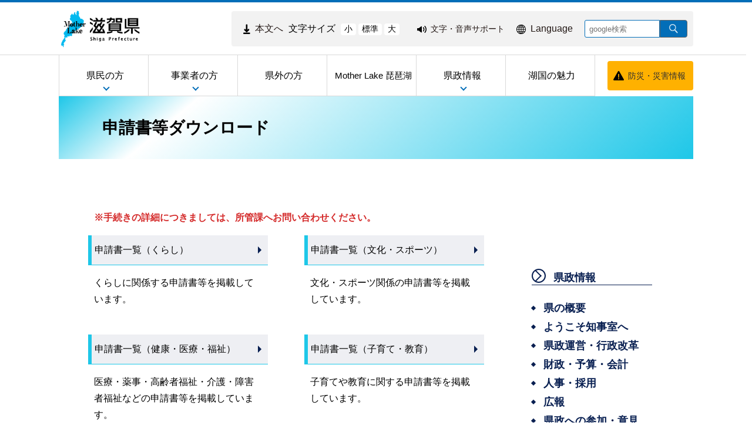

--- FILE ---
content_type: text/html
request_url: https://www-pref-shiga-lg-jp.cache.yimg.jp/kensei/download/index.html
body_size: 6545
content:
<!DOCTYPE html>
<html lang="ja">
  <head>
          <meta charset="utf-8"/>          <meta name="viewport" content="width=device-width, initial-scale=1.0">
          <meta property="og:title" content="申請書等ダウンロード｜滋賀県ホームページ">
              <meta property="og:type" content="フレーム">
            <meta property="og:site_name" content="滋賀県ホームページ">
            
    <title>申請書等ダウンロード｜滋賀県ホームページ</title>
    <link href="/favicon.ico" type="image/x-icon" rel="icon">
    <link href="/favicon.ico" type="image/x-icon" rel="shortcut icon">
                    <script src="/js/jquery/jquery.min.js"></script>
            <link rel="stylesheet" href="/css/public.css">
      <link rel="stylesheet" href="/css/public_pref_shiga.css">
      <script src="/js/public.js"></script>
                <link rel="stylesheet" href="/file/css/4042232.css">
                  <script src="/file/js/5109719.js"></script>
                    <link rel="stylesheet" href="/file/css/5583327.css">
                  <script src="/file/js/4032770.js"></script>
                    <link rel="stylesheet" href="/file/css/5101191.css">
                  <link rel="stylesheet" href="/file/css/5135094.css">
                  <link rel="stylesheet" href="/file/css/4040475.css">
                  <link rel="stylesheet" href="/file/css/5101223.css">
                  <link rel="stylesheet" href="/file/css/5101224.css">
                  <link rel="stylesheet" href="/file/css/4035991.css">
                  <link rel="stylesheet" href="/file/css/4040842.css">
                  <link rel="stylesheet" href="/file/css/4040970.css">
                  <link rel="stylesheet" href="/file/css/5128996.css">
                  <script src="/file/js/2070110.js"></script>
                    <link rel="stylesheet" href="/file/css/2072959.css">
                  <link rel="stylesheet" href="/file/css/4035090.css">
                  <link rel="stylesheet" href="/file/css/4035091.css">
                  <link rel="stylesheet" href="/file/css/4035703.css">
                  <link rel="stylesheet" href="/file/css/4035991.css">
                  <link rel="stylesheet" href="/file/css/4040842.css">
                  <link rel="stylesheet" href="/file/css/4040970.css">
                  <script src="/file/js/5117406.js"></script>
                    <link rel="stylesheet" href="/file/css/5583286.css">
                  <link rel="stylesheet" href="/file/css/5118309.css">
                  <link rel="stylesheet" href="/file/css/5128999.css">
                  <link rel="stylesheet" href="/file/css/2071540.css">
                  <link rel="stylesheet" href="/file/css/5112038.css">
                  <link rel="stylesheet" href="/file/css/5583315.css">
                  <link rel="stylesheet" href="/file/css/4029051.css">
                  <link rel="stylesheet" href="/file/css/4034934.css">
                  <link rel="stylesheet" href="/file/css/4029051.css">
                  <link rel="stylesheet" href="/file/css/4034934.css">
                  <link rel="stylesheet" href="/file/css/5118349.css">
                  <link rel="stylesheet" href="/file/css/4034245.css">
                  <link rel="stylesheet" href="/file/css/4034247.css">
                  <link rel="stylesheet" href="/file/css/4034246.css">
                  <link rel="stylesheet" href="/file/css/4034248.css">
                  <link rel="stylesheet" href="/file/css/4034249.css">
                  <script src="/js/public/slide_block.js"></script>
                    <script src="/js/public/title_list_parts_static.js"></script>
                      <script src="/js/public/breadcrumb_parts.js"></script>
                  <script src="/js/public/banner_parts.js"></script>
                  <script src="/js/public/search.js"></script>
                  <script src="/js/public/menu_parts.js"></script>
              <link rel="stylesheet" href="/css/leaflet/leaflet.css"/>
      <link rel="stylesheet" href="/css/leaflet/leaflet.fullscreen.css"/>
      <script src="/js/leaflet/leaflet.js"></script>
      <script src="/js/leaflet/Leaflet.fullscreen.min.js"></script>
        </head>
  <body class="dev-pc">
          <noscript>
      <p>ご使用のブラウザでJavaScriptが無効なため、一部の機能をご利用できません。JavaScriptの設定方法は、お使いのブラウザのヘルプページをご覧ください。</p>
      </noscript>
        <div class="cms-public">
  <div class="page" style="">
    <div class="layout" data-type="5">
            <div class="area area1 " data-type="1" style="" lang="" >
        <div class="parts " style="" lang="" data-load="1" >
        <div class="note">
        <div class="block " style="" lang="" data-load="1" >
    <div class="html">
  <script async src="https://www.googletagmanager.com/gtag/js?id=G-QPQNN0MG15"></script>
<script>
  window.dataLayer = window.dataLayer || [];
  function gtag() {dataLayer.push(arguments);}
  gtag('js', new Date());
  gtag('config', 'G-QPQNN0MG15');
</script></div>  </div>
  </div>
  </div>
            <div class="parts " style="" lang="" data-load="1" >
        <div class="note">
  </div>
  </div>
            <div class="parts " style="" lang="" data-load="1" >
        <div class="note">
  </div>
  </div>
            <div class="parts " style="" lang="" data-load="1" >
        <div class="note">
  </div>
  </div>
            <div class="parts logo" style="font-family:0;" lang="" data-load="1" >
        <div class="note">
        <div class="block " style="font-family:0;" lang="" data-load="1" >
    <div class="image" role="list">
  <div class="block center">
          <div class="image_listitem" role="listitem">
        <figure>
                      <div>
              <a href="/" target=""><img src="/file/img/1100433.jpg" alt="滋賀県 ホーム" flag="0" class="" style=""/></a>            </div>
                  </figure>
      </div>
      </div>
</div>
  </div>
  </div>
  </div>
            <div class="parts top_header" style="" lang="" data-load="1" >
        <div class="div_tag">
        <div class="parts MojiSize" style="font-family:0;" lang="" data-load="1" >
        <div class="note">
        <div class="block " style="" lang="" data-load="1" >
    <div class="html">
  <div class="block " style="font-family:0;" data-load="1">
  <div class="sentence">
    <p style="text-align:center"><a href="#main-sentence" target="_self"><img src="/file/html/5355438.png" alt="" flag="0" class="" style=""><span>本文へ</span></a></p>
  </div>
</div>
<script src="/file/html/5355439.js"></script></div>  </div>
        <div class="block " style="" lang="" data-load="1" >
    <div class="sentence">
  <p>文字サイズ</p>
</div>  </div>
        <div class="block " style="" lang="" data-load="1" >
    <div class="html">
  <div class="fontsize">
 <button type="button" id="smaller" onclick="smaller()">小</button>
 <button type="button" id="medium" onclick="medium()">標準</button>
 <button type="button" id="larger" onclick="larger()">大</button>
</div></div>  </div>
  </div>
  </div>
          <div class="parts EasyWeb" style="font-family:0;" lang="" data-load="1" >
        <div class="note">
        <div class="block " style="" lang="" data-load="1" >
    <div class="html">
  <script id="pt_loader" src="/js/ewbc/ewbc_pref_shiga.min.js"></script>
<div class="block " style="font-family:0;" data-load="1">
  <div class="sentence">
    <p style="text-align:center"><a href="javascript:ptspkLoader('toggle')" id="pt_enable"><img src="/file/html/5233565.png" alt="" flag="0" class="" style=""><span>文字・音声サポート</span></a></p>
  </div>
</div></div>  </div>
  </div>
  </div>
          <div class="parts language_top" style="font-family:0;" lang="" data-load="1" >
        <div class="note">
        <div class="block " style="" lang="" data-load="1" >
    <div class="html">
  <div class="block " style="font-family:0;" lang="en" data-load="1">
  <div class="sentence">
    <p style="text-align:center"><a href="/foreignlanguage/index.html" target="_self"><img src="/file/html/5233566.png" alt="" flag="0" class="" style=""><span>Language</span></a></p>
  </div>
</div></div>  </div>
  </div>
  </div>
          <div class="parts pc-searcher" style="font-family:0;" lang="" data-load="1" >
        <link rel="stylesheet" href="/css/jquery/jquery.datetimepicker.css"/>
<link rel="stylesheet" href="/css/search.css"/>
<script src="/js/jquery/jquery.datetimepicker.full.min.js"></script>
<script src="/js/public/search.js"></script>
<div class="search_input">
          <div class="google_search_input_core">
                <div class="search">
                      <div class="html">
              <div class="gs_form">
                <form action="/result/index.html">
                  <input type="hidden" value="001429382534592644305:mjbwd3q1slw" name="cx">
                  <input type="hidden" value="ja" name="hl">
                  <input type="hidden" value="FORID:10" name="cof">
                  <input type="hidden" value="UTF-8" name="ie">
                  <input type="text" title="google検索" placeholder="google検索" class="text" id="search-box" name="q">
                  <input type="image" src="/img/googlesearch.png" class="gsc-search-button gsc-search-button-v2" title="検索" alt="検索" id="search-button" name="sa">
                </form>
              </div>
              <script>
                (function () {
                  var cx = '001429382534592644305:mjbwd3q1slw';
                  var gcse = document.createElement('script');
                  gcse.type = 'text/javascript';
                  gcse.async = true;
                  gcse.src = 'https://cse.google.com/cse.js?cx=' + cx;
                  var s = document.getElementsByTagName('script')[0];
                  s.parentNode.insertBefore(gcse, s);
                })();
              </script>
              <gcse:searchresults-only></gcse:searchresults-only>
            </div>
                  </div>
              </div>
    </div>
  </div>
    </div>
  </div>
            <div class="parts globalmenu  global_menu" style="font-family:0;" lang="" data-load="1" >
        
  <div class="menu menu-vertical">
    <ul><li style="" class="text_flag " ><a href="/ippan/" style=""><span class="text_item" val="23108">県民の方</span></a><ul><li style="" class="text_flag " ><a href="/ippan/kurashi/" style=""><span class="text_item" val="23162">くらし</span></a></li><li style="" class="text_flag " ><a href="/ippan/bunakasports/" style=""><span class="text_item" val="108219">文化・スポーツ</span></a></li><li style="" class="text_flag " ><a href="/ippan/kenkouiryouhukushi/" style=""><span class="text_item" val="108220">健康・医療・福祉</span></a></li><li style="" class="text_flag " ><a href="/ippan/kosodatekyouiku/" style=""><span class="text_item" val="108221">子育て・教育</span></a></li><li style="" class="text_flag " ><a href="/ippan/shigotosangyou/" style=""><span class="text_item" val="108222">しごと・産業・観光</span></a></li><li style="" class="text_flag " ><a href="/ippan/kankyoshizen/" style=""><span class="text_item" val="108224">環境・自然</span></a></li><li style="" class="text_flag " ><a href="/ippan/kendoseibi/" style=""><span class="text_item" val="108225">県土整備</span></a></li><li style="" class="text_flag " ><a href="/ippan/bousai/" style=""><span class="text_item" val="108226">防災・危機管理</span></a></li></ul></li><li style="" class="text_flag " ><a href="/zigyousya/" style=""><span class="text_item" val="108216">事業者の方</span></a><ul><li style="" class="text_flag " ><a href="/zigyousya/oshirase/" style=""><span class="text_item" val="108883">お知らせ・注意</span></a></li><li style="" class="text_flag " ><a href="/zigyousya/event/" style=""><span class="text_item" val="108884">イベント・講座・募集</span></a></li><li style="" class="text_flag " ><a href="/zigyousya/nyusatsubaikyaku/" style=""><span class="text_item" val="108395">入札・売却・指定管理</span></a></li><li style="" class="text_flag " ><a href="/zigyousya/syokijun/" style=""><span class="text_item" val="302591">諸基準</span></a></li><li style="" class="text_flag " ><a href="/zigyousya/shien/" style=""><span class="text_item" val="301755">支援・助成・補助</span></a></li><li style="" class="text_flag " ><a href="/zigyousya/koukokukifu/" style=""><span class="text_item" val="302491">広告・寄附</span></a></li><li style="" class="text_flag " ><a href="/zigyousya/ricchi/" style=""><span class="text_item" val="302498">産業立地課からのご案内</span></a></li><li style="" class="text_flag " ><a href="/zigyousya/cocoshiga/" style=""><span class="text_item" val="302492">情報発信拠点「ここ滋賀」</span></a></li></ul></li><li style="" class="text_flag " ><a href="/kengai/" style=""><span class="text_item" val="108215">県外の方</span></a></li><li style="" class="text_flag " ><a href="/motherlake/" style=""><span class="text_item" val="108217"> Mother Lake 琵琶湖</span></a></li><li style="" class="text_flag " ><a href="/kensei/" style=""><span class="text_item" val="108218">県政情報</span></a><ul><li style="" class="text_flag " ><a href="/kensei/gaiyou/" style=""><span class="text_item" val="108713">県の概要</span></a></li><li style="" class="text_flag " ><a href="/kensei/chizi/" style=""><span class="text_item" val="23200">ようこそ知事室へ</span></a></li><li style="" class="text_flag " ><a href="/kensei/purpose/" style=""><span class="text_item" val="336846">滋賀県職員の志（パーパス）</span></a></li><li style="" class="text_flag " ><a href="/kensei/kenseiunei/" style=""><span class="text_item" val="108719">県政運営・行政改革</span></a></li><li style="" class="text_flag " ><a href="/kensei/zaiseikaikei/" style=""><span class="text_item" val="108723">財政・予算・会計</span></a></li><li style="" class="text_flag " ><a href="/kensei/jinji/" style=""><span class="text_item" val="108726">人事・採用</span></a></li><li style="" class="text_flag " ><a href="/kensei/koho/" style=""><span class="text_item" val="108728">広報</span></a></li><li style="" class="text_flag " ><a href="/kensei/kenseisanka/" style=""><span class="text_item" val="302493">県政への参加・意見</span></a></li><li style="" class="text_flag " ><a href="/kensei/zyourei/" style=""><span class="text_item" val="108731">条例・規則・公報</span></a></li><li style="" class="text_flag " ><a href="/kensei/zyouhou/" style=""><span class="text_item" val="108736">公文書管理・情報公開・個人情報保護</span></a></li><li style="" class="text_flag " ><a href="/kensei/iinkai/" style=""><span class="text_item" val="302565">教育・選挙等（行政委員会）</span></a></li><li style="" class="text_flag " ><a href="/kensei/shikaku/" style=""><span class="text_item" val="302496">資格・試験情報</span></a></li><li style="" class="text_flag " ><a href="/kensei/download/" style=""><span class="text_item" val="302706">申請書等ダウンロード</span></a></li><li style="" class="text_flag " ><a href="/kensei/tokei/" style=""><span class="text_item" val="302708">滋賀の統計情報</span></a></li></ul></li><li style="" class="text_flag " ><a href="/miryoku/" style=""><span class="text_item" val="345492">湖国の魅力</span></a></li></ul>  </div>
          <a class="menu-trigger menu-trigger-rf" href="javascript:void(0);" >
            <span></span>
            <span></span>
            <span></span>
          </a>
              <div class="buns buns-rf"  >
                    <div class="hamburger hamburger-rf" >
              <div class="menu-rf menu menu-hamburger">
                <ul><li style="" class="text_flag " ><a href="/ippan/" style=""><span class="text_item" val="23108">県民の方</span></a><ul><li style="" class="text_flag " ><a href="/ippan/kurashi/" style=""><span class="text_item" val="23162">くらし</span></a></li><li style="" class="text_flag " ><a href="/ippan/bunakasports/" style=""><span class="text_item" val="108219">文化・スポーツ</span></a></li><li style="" class="text_flag " ><a href="/ippan/kenkouiryouhukushi/" style=""><span class="text_item" val="108220">健康・医療・福祉</span></a></li><li style="" class="text_flag " ><a href="/ippan/kosodatekyouiku/" style=""><span class="text_item" val="108221">子育て・教育</span></a></li><li style="" class="text_flag " ><a href="/ippan/shigotosangyou/" style=""><span class="text_item" val="108222">しごと・産業・観光</span></a></li><li style="" class="text_flag " ><a href="/ippan/kankyoshizen/" style=""><span class="text_item" val="108224">環境・自然</span></a></li><li style="" class="text_flag " ><a href="/ippan/kendoseibi/" style=""><span class="text_item" val="108225">県土整備</span></a></li><li style="" class="text_flag " ><a href="/ippan/bousai/" style=""><span class="text_item" val="108226">防災・危機管理</span></a></li></ul></li><li style="" class="text_flag " ><a href="/zigyousya/" style=""><span class="text_item" val="108216">事業者の方</span></a><ul><li style="" class="text_flag " ><a href="/zigyousya/oshirase/" style=""><span class="text_item" val="108883">お知らせ・注意</span></a></li><li style="" class="text_flag " ><a href="/zigyousya/event/" style=""><span class="text_item" val="108884">イベント・講座・募集</span></a></li><li style="" class="text_flag " ><a href="/zigyousya/nyusatsubaikyaku/" style=""><span class="text_item" val="108395">入札・売却・指定管理</span></a></li><li style="" class="text_flag " ><a href="/zigyousya/syokijun/" style=""><span class="text_item" val="302591">諸基準</span></a></li><li style="" class="text_flag " ><a href="/zigyousya/shien/" style=""><span class="text_item" val="301755">支援・助成・補助</span></a></li><li style="" class="text_flag " ><a href="/zigyousya/koukokukifu/" style=""><span class="text_item" val="302491">広告・寄附</span></a></li><li style="" class="text_flag " ><a href="/zigyousya/ricchi/" style=""><span class="text_item" val="302498">産業立地課からのご案内</span></a></li><li style="" class="text_flag " ><a href="/zigyousya/cocoshiga/" style=""><span class="text_item" val="302492">情報発信拠点「ここ滋賀」</span></a></li></ul></li><li style="" class="text_flag " ><a href="/kengai/" style=""><span class="text_item" val="108215">県外の方</span></a></li><li style="" class="text_flag " ><a href="/motherlake/" style=""><span class="text_item" val="108217"> Mother Lake 琵琶湖</span></a></li><li style="" class="text_flag " ><a href="/kensei/" style=""><span class="text_item" val="108218">県政情報</span></a><ul><li style="" class="text_flag " ><a href="/kensei/gaiyou/" style=""><span class="text_item" val="108713">県の概要</span></a></li><li style="" class="text_flag " ><a href="/kensei/chizi/" style=""><span class="text_item" val="23200">ようこそ知事室へ</span></a></li><li style="" class="text_flag " ><a href="/kensei/purpose/" style=""><span class="text_item" val="336846">滋賀県職員の志（パーパス）</span></a></li><li style="" class="text_flag " ><a href="/kensei/kenseiunei/" style=""><span class="text_item" val="108719">県政運営・行政改革</span></a></li><li style="" class="text_flag " ><a href="/kensei/zaiseikaikei/" style=""><span class="text_item" val="108723">財政・予算・会計</span></a></li><li style="" class="text_flag " ><a href="/kensei/jinji/" style=""><span class="text_item" val="108726">人事・採用</span></a></li><li style="" class="text_flag " ><a href="/kensei/koho/" style=""><span class="text_item" val="108728">広報</span></a></li><li style="" class="text_flag " ><a href="/kensei/kenseisanka/" style=""><span class="text_item" val="302493">県政への参加・意見</span></a></li><li style="" class="text_flag " ><a href="/kensei/zyourei/" style=""><span class="text_item" val="108731">条例・規則・公報</span></a></li><li style="" class="text_flag " ><a href="/kensei/zyouhou/" style=""><span class="text_item" val="108736">公文書管理・情報公開・個人情報保護</span></a></li><li style="" class="text_flag " ><a href="/kensei/iinkai/" style=""><span class="text_item" val="302565">教育・選挙等（行政委員会）</span></a></li><li style="" class="text_flag " ><a href="/kensei/shikaku/" style=""><span class="text_item" val="302496">資格・試験情報</span></a></li><li style="" class="text_flag " ><a href="/kensei/download/" style=""><span class="text_item" val="302706">申請書等ダウンロード</span></a></li><li style="" class="text_flag " ><a href="/kensei/tokei/" style=""><span class="text_item" val="302708">滋賀の統計情報</span></a></li></ul></li><li style="" class="text_flag " ><a href="/miryoku/" style=""><span class="text_item" val="345492">湖国の魅力</span></a></li></ul>              </div>
            </div>
              </div>
      </div>
            <div class="parts bousai_top" style="font-family:0;" lang="" data-load="1" >
        <div class="note">
        <div class="block " style="" lang="" data-load="1" >
    <div class="image">
  <div class="block center">
          <div class="image_listitem">
        <figure>
                      <div>
              <img src="/file/img/5117405.png" alt="" flag="1" class="" style=""/>            </div>
                  </figure>
      </div>
      </div>
</div>
  </div>
        <div class="block " style="font-family:0;" lang="" data-load="1" >
    <div class="sentence">
  <p style="text-align:center"><a href="http://dis-shiga.jp/pc/topdis-shiga.html" target="_self">防災・災害情報</a></p>
</div>  </div>
  </div>
  </div>
            <div class="parts " style="" lang="" data-load="1" >
        <div class="note">
        <div class="block " style="" lang="" data-load="1" >
    <div class="html">
  <script>
  $(function () {
      $('.siga_info .image figure').matchHeight();
      $('.banner-part .advertisementv').matchHeight();
  });
</script></div>  </div>
  </div>
  </div>
            <div class="parts " style="" lang="" data-load="1" >
        <div class="note">
  </div>
  </div>
            <div class="parts " style="" lang="" data-load="1" >
        <div class="note">
  </div>
  </div>
            <div class="parts sp-searcher" style="font-family:0;" lang="" data-load="1" >
        <link rel="stylesheet" href="/css/jquery/jquery.datetimepicker.css"/>
<link rel="stylesheet" href="/css/search.css"/>
<script src="/js/jquery/jquery.datetimepicker.full.min.js"></script>
<script src="/js/public/search.js"></script>
<div class="search_input">
          <div class="google_search_input_core">
                <div class="search">
                      <div class="html">
              <div class="gs_form">
                <form action="/result/index.html">
                  <input type="hidden" value="001429382534592644305:mjbwd3q1slw" name="cx">
                  <input type="hidden" value="ja" name="hl">
                  <input type="hidden" value="FORID:10" name="cof">
                  <input type="hidden" value="UTF-8" name="ie">
                  <input type="text" title="google検索" placeholder="google検索" class="text" id="search-box" name="q">
                  <input type="image" src="/img/googlesearch.png" class="gsc-search-button gsc-search-button-v2" title="検索" alt="検索" id="search-button" name="sa">
                </form>
              </div>
              <script>
                (function () {
                  var cx = '001429382534592644305:mjbwd3q1slw';
                  var gcse = document.createElement('script');
                  gcse.type = 'text/javascript';
                  gcse.async = true;
                  gcse.src = 'https://cse.google.com/cse.js?cx=' + cx;
                  var s = document.getElementsByTagName('script')[0];
                  s.parentNode.insertBefore(gcse, s);
                })();
              </script>
              <gcse:searchresults-only></gcse:searchresults-only>
            </div>
                  </div>
              </div>
    </div>
  </div>
            <div class="parts title_div" style="" lang="" data-load="1" >
        <div class="div_tag">
        <div class="parts title_background" style="font-family:0;" lang="" data-load="1" >
        <div class="note">
        <div class="block title" style="font-family:0;" lang="" data-load="1" >
    <div class="heading">
        <h1><span>申請書等ダウンロード</span></h1>
      </div>
  </div>
  </div>
  </div>
    </div>
  </div>
        </div>
            <div class="area-group-2-3-4">
                  <div class="area area3 " data-type="3" style="width:75%;" lang="ja" >
        <div class="parts " style="" lang="" data-load="1" >
        <div class="note">
        <div class="block " style="" lang="" data-load="1" >
    <div class="sentence">
  <p><span style="color:#d42a2a"><strong>※手続きの詳細につきましては、所管課へお問い合わせください。</strong></span></p>
</div>  </div>
  </div>
  </div>
            <div class="parts div_all div1" style="" lang="" data-load="1" >
        <div class="div_tag">
        <div class="parts temp_main_gmenu1" style="font-family:0;" lang="" data-load="1" >
        
  <div class="menu menu-vertical">
    <ul><li style=" width:300px; height:50px;" class="text_flag " ><a href="/kensei/download/302860/" style=""><span class="text_item" val="302962">申請書一覧（くらし）</span></a></li></ul>  </div>
  </div>
          <div class="parts " style="font-family:0;" lang="" data-load="1" >
        <div class="note">
        <div class="block " style="" lang="" data-load="1" >
    <div class="sentence">
  <p>くらしに関係する申請書等を掲載しています。</p>
</div>  </div>
  </div>
  </div>
    </div>
  </div>
            <div class="parts div_all div2" style="" lang="" data-load="1" >
        <div class="div_tag">
        <div class="parts temp_main_gmenu1" style="font-family:0;" lang="" data-load="1" >
        
  <div class="menu menu-vertical">
    <ul><li style=" width:300px; height:40px;" class="text_flag " ><a href="/kensei/download/302866/" style=""><span class="text_item" val="302968">申請書一覧（文化・スポーツ）</span></a></li></ul>  </div>
  </div>
          <div class="parts " style="" lang="" data-load="1" >
        <div class="note">
        <div class="block " style="" lang="" data-load="1" >
    <div class="sentence">
  <p>文化・スポーツ関係の申請書等を掲載しています。</p>
</div>  </div>
  </div>
  </div>
    </div>
  </div>
            <div class="parts div_all div3" style="" lang="" data-load="1" >
        <div class="div_tag">
        <div class="parts temp_main_gmenu1" style="font-family:0;" lang="" data-load="1" >
        
  <div class="menu menu-vertical">
    <ul><li style=" width:300px; height:40px;" class="text_flag " ><a href="/kensei/download/302867/" style=""><span class="text_item" val="302969">申請書一覧（健康・医療・福祉）</span></a></li></ul>  </div>
  </div>
          <div class="parts " style="" lang="" data-load="1" >
        <div class="note">
        <div class="block " style="" lang="" data-load="1" >
    <div class="sentence">
  <p>医療・薬事・高齢者福祉・介護・障害者福祉などの申請書等を掲載しています。</p>
</div>  </div>
  </div>
  </div>
    </div>
  </div>
            <div class="parts div_all div4" style="" lang="" data-load="1" >
        <div class="div_tag">
        <div class="parts temp_main_gmenu1" style="font-family:0;" lang="" data-load="1" >
        
  <div class="menu menu-vertical">
    <ul><li style=" width:300px; height:40px;" class="text_flag " ><a href="/kensei/download/302868/" style=""><span class="text_item" val="302970">申請書一覧（子育て・教育）</span></a></li></ul>  </div>
  </div>
          <div class="parts " style="" lang="" data-load="1" >
        <div class="note">
        <div class="block " style="" lang="" data-load="1" >
    <div class="sentence">
  <p>子育てや教育に関する申請書等を掲載しています。</p>
</div>  </div>
  </div>
  </div>
    </div>
  </div>
            <div class="parts div_all div5" style="" lang="" data-load="1" >
        <div class="div_tag">
        <div class="parts temp_main_gmenu1" style="font-family:0;" lang="" data-load="1" >
        
  <div class="menu menu-vertical">
    <ul><li style=" width:300px; height:40px;" class="text_flag " ><a href="/kensei/download/302869/" style=""><span class="text_item" val="302971">申請書一覧（しごと・産業・観光）</span></a></li></ul>  </div>
  </div>
          <div class="parts " style="" lang="" data-load="1" >
        <div class="note">
        <div class="block " style="" lang="" data-load="1" >
    <div class="sentence">
  <p>しごとや産業、観光に関する申請書等を掲載しています。</p>
</div>  </div>
  </div>
  </div>
    </div>
  </div>
            <div class="parts div_all div6" style="" lang="" data-load="1" >
        <div class="div_tag">
        <div class="parts temp_main_gmenu1" style="font-family:0;" lang="" data-load="1" >
        
  <div class="menu menu-vertical">
    <ul><li style=" width:300px; height:40px;" class="text_flag " ><a href="/kensei/download/302870/" style=""><span class="text_item" val="302972">申請書一覧（環境・自然）</span></a></li></ul>  </div>
  </div>
          <div class="parts " style="" lang="" data-load="1" >
        <div class="note">
        <div class="block " style="" lang="" data-load="1" >
    <div class="sentence">
  <p>環境や自然に関する申請書等を掲載しています。</p>
</div>  </div>
  </div>
  </div>
    </div>
  </div>
            <div class="parts div_all div7" style="" lang="" data-load="1" >
        <div class="div_tag">
        <div class="parts temp_main_gmenu1" style="font-family:0;" lang="" data-load="1" >
        
  <div class="menu menu-vertical">
    <ul><li style=" width:300px; height:40px;" class="text_flag " ><a href="/kensei/download/302871/" style=""><span class="text_item" val="302973">申請書一覧（県土整備）</span></a></li></ul>  </div>
  </div>
          <div class="parts " style="" lang="" data-load="1" >
        <div class="note">
        <div class="block " style="" lang="" data-load="1" >
    <div class="sentence">
  <p>まちづくり、道路、河川整備等の県土整備に関する申請書等を掲載しています。</p>
</div>  </div>
  </div>
  </div>
    </div>
  </div>
            <div class="parts div_all div8" style="" lang="" data-load="1" >
        <div class="div_tag">
        <div class="parts temp_main_gmenu1" style="font-family:0;" lang="" data-load="1" >
        
  <div class="menu menu-vertical">
    <ul><li style=" width:300px; height:40px;" class="text_flag " ><a href="/kensei/download/302872/" style=""><span class="text_item" val="302974">申請書一覧（防災・危機管理）</span></a></li></ul>  </div>
  </div>
          <div class="parts " style="" lang="" data-load="1" >
        <div class="note">
        <div class="block " style="" lang="" data-load="1" >
    <div class="sentence">
  <p>防災に関する申請書等を掲載しています。</p>
</div>  </div>
  </div>
  </div>
    </div>
  </div>
        </div>
                      <div class="area area4 " data-type="4" style="width:25%;" lang="" >
        <div class="parts temp_side_menu menu-horizontal-fixed" style="font-family:0;" lang="" data-load="1" >
        
  <div class="menu menu-vertical">
    <ul><li style=" width:205px; height:40px;" class="text_flag " ><a href="/kensei/" style=""><span class="text_item" val="108218">県政情報</span></a><ul><li style=" width:205px; height:40px;" class="text_flag " ><a href="/kensei/gaiyou/" style=""><span class="text_item" val="108713">県の概要</span></a></li><li style=" width:205px; height:40px;" class="text_flag " ><a href="/kensei/chizi/" style=""><span class="text_item" val="23200">ようこそ知事室へ</span></a></li><li style=" width:205px; height:40px;" class="text_flag " ><a href="/kensei/kenseiunei/" style=""><span class="text_item" val="108719">県政運営・行政改革</span></a></li><li style=" width:205px; height:40px;" class="text_flag " ><a href="/kensei/zaiseikaikei/" style=""><span class="text_item" val="108723">財政・予算・会計</span></a></li><li style=" width:205px; height:40px;" class="text_flag " ><a href="/kensei/jinji/" style=""><span class="text_item" val="108726">人事・採用</span></a></li><li style=" width:205px; height:40px;" class="text_flag " ><a href="/kensei/koho/" style=""><span class="text_item" val="108728">広報</span></a></li><li style=" width:205px; height:40px;" class="text_flag " ><a href="/kensei/kenseisanka/" style=""><span class="text_item" val="302493">県政への参加・意見</span></a></li><li style=" width:205px; height:40px;" class="text_flag " ><a href="/kensei/zyourei/" style=""><span class="text_item" val="108731">条例・規則・公報</span></a></li><li style=" width:205px; height:40px;" class="text_flag " ><a href="/kensei/zyouhou/" style=""><span class="text_item" val="108736">公文書管理・情報公開・個人情報保護</span></a></li><li style=" width:205px; height:40px;" class="text_flag " ><a href="/kensei/iinkai/" style=""><span class="text_item" val="302565">教育・選挙等（行政委員会）</span></a></li><li style=" width:205px; height:40px;" class="text_flag " ><a href="/kensei/shikaku/" style=""><span class="text_item" val="302496">資格・試験情報</span></a></li><li style=" width:205px; height:40px;" class="text_flag " ><a href="/kensei/download/" style=""><span class="text_item" val="302706">申請書等ダウンロード</span></a></li><li style=" width:205px; height:40px;" class="text_flag " ><a href="/kensei/tokei/" style=""><span class="text_item" val="302708">滋賀の統計情報</span></a></li></ul></li></ul>  </div>
          <a class="menu-trigger menu-trigger-rf" href="javascript:void(0);" >
            <span></span>
            <span></span>
            <span></span>
          </a>
              <div class="buns buns-rf"  >
                    <div class="hamburger hamburger-rf" >
              <div class="menu-rf menu menu-hamburger">
                <ul><li style=" width:205px; height:40px;" class="text_flag " ><a href="/kensei/" style=""><span class="text_item" val="108218">県政情報</span></a><ul><li style=" width:205px; height:40px;" class="text_flag " ><a href="/kensei/gaiyou/" style=""><span class="text_item" val="108713">県の概要</span></a></li><li style=" width:205px; height:40px;" class="text_flag " ><a href="/kensei/chizi/" style=""><span class="text_item" val="23200">ようこそ知事室へ</span></a></li><li style=" width:205px; height:40px;" class="text_flag " ><a href="/kensei/kenseiunei/" style=""><span class="text_item" val="108719">県政運営・行政改革</span></a></li><li style=" width:205px; height:40px;" class="text_flag " ><a href="/kensei/zaiseikaikei/" style=""><span class="text_item" val="108723">財政・予算・会計</span></a></li><li style=" width:205px; height:40px;" class="text_flag " ><a href="/kensei/jinji/" style=""><span class="text_item" val="108726">人事・採用</span></a></li><li style=" width:205px; height:40px;" class="text_flag " ><a href="/kensei/koho/" style=""><span class="text_item" val="108728">広報</span></a></li><li style=" width:205px; height:40px;" class="text_flag " ><a href="/kensei/kenseisanka/" style=""><span class="text_item" val="302493">県政への参加・意見</span></a></li><li style=" width:205px; height:40px;" class="text_flag " ><a href="/kensei/zyourei/" style=""><span class="text_item" val="108731">条例・規則・公報</span></a></li><li style=" width:205px; height:40px;" class="text_flag " ><a href="/kensei/zyouhou/" style=""><span class="text_item" val="108736">公文書管理・情報公開・個人情報保護</span></a></li><li style=" width:205px; height:40px;" class="text_flag " ><a href="/kensei/iinkai/" style=""><span class="text_item" val="302565">教育・選挙等（行政委員会）</span></a></li><li style=" width:205px; height:40px;" class="text_flag " ><a href="/kensei/shikaku/" style=""><span class="text_item" val="302496">資格・試験情報</span></a></li><li style=" width:205px; height:40px;" class="text_flag " ><a href="/kensei/download/" style=""><span class="text_item" val="302706">申請書等ダウンロード</span></a></li><li style=" width:205px; height:40px;" class="text_flag " ><a href="/kensei/tokei/" style=""><span class="text_item" val="302708">滋賀の統計情報</span></a></li></ul></li></ul>              </div>
            </div>
              </div>
      </div>
            <div class="parts banner" style="font-family:0;" lang="" data-load="1" >
        <div class="note">
        <div class="block " style="" lang="" data-load="1" >
    <div class="heading">
      <h2><span>バナー広告</span></h2>
    </div>
  </div>
  </div>
  </div>
            <div class="parts side_banner" style="font-family:0;" lang="" data-load="1" >
        <div class="banner">
  <div class="banner-part center" role="list">
                      <div class="advertisement" arrow="right" style="width: 180px; height: 46px;  margin-left: auto;   margin-right: auto; " role="listitem">
                                    <ul class="slide">
                                          <li item-name="item0" class="active">
                                                      <a href="https://www.npo-welment.com" onClick="gtag(&#039;event&#039;, &#039;link&#039;, {&#039;event_category&#039;: &#039;click&#039;, &#039;event_label&#039;: &#039;btn_to_npo-welment&#039;, &#039;value&#039;: &#039;0&#039;});" target=""><img src="/file/banner/5292703.jpg" alt="welment 障がい者支援×リサイクル(外部サイト)" flag="0" style="width:180px; height:46px; "/></a>                                                  </li>
                                      </ul>
                                  </div>
                                  <div class="advertisement" arrow="right" style="width: 180px; height: 46px;  margin-left: auto;   margin-right: auto; " role="listitem">
                                    <ul class="slide">
                                          <li item-name="item0" class="active">
                                                      <a href="https://toyota-mobi-shiga.jp/" onClick="gtag(&#039;event&#039;, &#039;link&#039;, {&#039;event_category&#039;: &#039;click&#039;, &#039;event_label&#039;: &#039;btn_to_toyota-mobi-shiga&#039;, &#039;value&#039;: &#039;0&#039;});" target="_blank"><img src="/file/banner/5429490.jpg" alt="トヨタモビリティ滋賀(外部サイト,別ウィンドウで開く)" flag="0" style="width:180px; height:46px; "/></a>                                                  </li>
                                      </ul>
                                  </div>
                                  <div class="advertisement" arrow="right" style="width: 180px; height: 46px;  margin-left: auto;   margin-right: auto; " role="listitem">
                                    <ul class="slide">
                                          <li item-name="item0" class="active">
                                                      <a href="https://taniguchi-koumuten.jp/" onClick="gtag(&#039;event&#039;, &#039;link&#039;, {&#039;event_category&#039;: &#039;click&#039;, &#039;event_label&#039;: &#039;btn_to_taniguchi-koumuten&#039;, &#039;value&#039;: &#039;0&#039;});" target="_blank"><img src="/file/banner/5566476.jpg" alt="注文住宅・リフォーム 木の家専門店谷口工務店(外部サイト,別ウィンドウで開く)" flag="0" style="width:180px; height:46px; "/></a>                                                  </li>
                                      </ul>
                                  </div>
                                  <div class="advertisement" arrow="right" style="width: 180px; height: 46px;  margin-left: auto;   margin-right: auto; " role="listitem">
                                    <ul class="slide">
                                          <li item-name="item0" class="active">
                                                      <a href="https://aipo.xsrv.jp/kandajkinzoku/" onClick="gtag(&#039;event&#039;, &#039;link&#039;, {&#039;event_category&#039;: &#039;click&#039;, &#039;event_label&#039;: &#039;btn_to_kandajkinzoku&#039;, &#039;value&#039;: &#039;0&#039;});" target="_blank"><img src="/file/banner/5214813.jpg" alt="銅・真鍮・電線・アルミ・ステン・鉄屑 滋賀県神田重量金属株式会社 滋賀県に許可を認められた金属買取業者です(外部サイト,別ウィンドウで開く)" flag="0" style="width:180px; height:46px; "/></a>                                                  </li>
                                      </ul>
                                  </div>
                                  <div class="advertisement" arrow="right" style="width: 180px; height: 46px;  margin-left: auto;   margin-right: auto; " role="listitem">
                                    <ul class="slide">
                                          <li item-name="item0" class="active">
                                                      <a href="/zigyousya/koukokukifu/11315.html" target=""><img src="/file/banner/5192669.png" alt="バナー広告募集中" flag="0" style="width:180px; height:46px; "/></a>                                                  </li>
                                      </ul>
                                  </div>
                          </div>
        </div>  </div>
        </div>
                </div>
              <div class="area area5 " data-type="5" style="" lang="" >
        <div class="parts footer_site" style="font-family:0;" lang="" data-load="1" >
        <div class="note">
        <div class="block " style="font-family:0;" lang="" data-load="1" >
    <div class="list">
  <figure>
        <ul><li class="list-style-white-space"><a href="/kensei/koho/hpsns/copyright.html" target="">著作権・リンクについて</a></li><li class="list-style-white-space"><a href="/site_map/index.html" target="">サイトマップ</a></li><li class="list-style-white-space"><a href="/kensei/koho/hpsns/policy.html" target="">サイトポリシー</a></li><li class="list-style-white-space"><a href="/kensei/koho/hpsns/accessibility.html" target="">ウェブアクセシビリティの方針</a></li></ul>  </figure>
</div>
  </div>
  </div>
  </div>
            <div class="parts footer_pref" style="font-family:0;" lang="" data-load="1" >
        <div class="note">
        <div class="block " style="" lang="" data-load="1" >
    <div class="image" role="list">
  <div class="block center">
          <div class="image_listitem" role="listitem">
        <figure>
                      <div>
              <img src="/file/img/5117413.jpg" alt="滋賀県章" flag="0" class="" style=""/>            </div>
                  </figure>
      </div>
      </div>
</div>
  </div>
        <div class="block location_title" style="margin-left:10%;font-family:0;" lang="" data-load="1" >
    <div class="heading">
      <h2><span>滋賀県庁</span></h2>
    </div>
  </div>
        <div class="block " style="" lang="" data-load="1" >
    <div class="list">
  <figure>
        <ul><li class="list-style-white-space"><a href="/kensei/gaiyou/annai/300434.html" target="">県庁アクセスマップ・フロアマップ</a></li></ul>  </figure>
</div>
  </div>
        <div class="block location_info" style="font-family:0;" lang="" data-load="1" >
    <div class="sentence">
  <p>〒520-8577<br />
滋賀県大津市京町四丁目1番1号<br />
<strong>県庁各課室への直通電話は<a href="/kensei/gaiyou/soshiki/">滋賀県行政機構ページ</a>から</strong></p>
</div>  </div>
        <div class="block location_info_detail" style="font-family:0;" lang="" data-load="1" >
    <div class="sentence">
  <p>担当所属が分からない場合は TEL 077-528-3993(総合案内)</p>

<p>開庁時間：8:30から17:15まで（土日祝日・12月29日から1月3日を除く）</p>

<p>※手続等に関する窓口業務の受付時間：9:00から17:00まで（一部、受付時間が異なる所属・施設があります。）</p>
</div>  </div>
        <div class="block sns" style="font-family:0;" lang="" data-load="1" >
    <div class="image" role="list">
  <div class="block center">
          <div class="image_listitem" role="listitem">
        <figure>
                      <div>
              <a href="https://www.facebook.com/pref.shiga" target="_blank"><img src="/file/img/5117419.jpg" alt="facebook(外部サイト,別ウィンドウで開く)" flag="0" class="" style=""/></a>            </div>
                  </figure>
      </div>
          <div class="image_listitem" role="listitem">
        <figure>
                      <div>
              <a href="https://x.com/watan_shiga" target="_blank"><img src="/file/img/5431609.png" alt="X(twitter)(外部サイト,別ウィンドウで開く)" flag="0" class="" style=""/></a>            </div>
                  </figure>
      </div>
          <div class="image_listitem" role="listitem">
        <figure>
                      <div>
              <a href="https://www.instagram.com/shigaphotoclub/" target="_blank"><img src="/file/img/5117420.jpg" alt="instagram(外部サイト,別ウィンドウで開く)" flag="0" class="" style=""/></a>            </div>
                  </figure>
      </div>
          <div class="image_listitem" role="listitem">
        <figure>
                      <div>
              <a href="https://lin.ee/kB1USjP" target="_blank"><img src="/file/img/5149143.png" alt="LINE(外部サイト,別ウィンドウで開く)" flag="0" class="" style=""/></a>            </div>
                  </figure>
      </div>
      </div>
</div>
  </div>
  </div>
  </div>
            <div class="parts footer_copyright" style="font-family:0;" lang="" data-load="1" >
        <div class="note">
        <div class="block copyright" style="font-family:0;" lang="en" data-load="1" >
    <div class="sentence">
  <p style="text-align:center">&copy;Shiga Prefectural Government. All Rights Reserved.</p>
</div>  </div>
  </div>
  </div>
            <div class="parts " style="" lang="" data-load="1" >
        <div class="note">
  </div>
  </div>
        </div>
        </div>
</div>
</div>
<div class="data-field">
  <input type="hidden" id="attribute_page_id_hidden" name="attribute_page_id_hidden" value="302706">
  <input type="hidden" id="type_hidden" name="type_hidden" value="1">
  <input type="hidden" id="language_page_id_hidden" name="language_page_id_hidden" value="353137">
  <input type="hidden" id="page_id_hidden" name="page_id_hidden" value="353829">
  <input type="hidden" id="language_id_hidden" name="language_id_hidden" value="1">
  <input type="hidden" id="device_id_hidden" name="device_id_hidden" value="1">
  <input type="hidden" id="sites_responsive_flag_hidden" name="sites_responsive_flag_hidden" value="1">
  <input type="hidden" id="page_responsive_flag_hidden" name="page_responsive_flag_hidden" value="1">
</div>
  <div class="to_original_page"><a href="javascript:void(0);"></a></div>
  <script src="/js/jquery/jquery.cookie.js"></script>
  <script>
    $(function () {
      var original_device = $.cookie('original_device'); //2:tb, 3:sp
      if (original_device == 'tb') {
        $('.to_original_page a').text('滋賀県ホームページ（タブレット版）表示');
      } else if (original_device == 'sp') {
        $('.to_original_page a').text('滋賀県ホームページ（スマートフォン版）表示');
      } else {
        $('.to_original_page a').text('滋賀県ホームページ表示');
        $('.to_original_page').css('display', 'none');
      }
      $(document).on('click', '.to_original_page a', function () {
        var original_device = $.cookie('original_device');
        var device_type;
        if (original_device == 'tb') {
          device_type = 2;
        } else if (original_device == 'sp') {
          device_type = 3;
        }
        $.cookie('selected_device', device_type, {expires: 1, path: '/', domain: 'www.pref.shiga.lg.jp'});
        window.location.href = $(location).attr('pathname');
      });
    });

    var x = 100, cnt = 0;
    function larger() {
      if (cnt >= 2) {
        return;
      }
      x *= 1.2;
      cnt++;
      document.body.style.fontSize = x + '%';
    }
    function medium() {
      x = 100;
      cnt = 0;
      document.body.style.fontSize = 100 + '%';
    }
    function smaller() {
      x /= 1.2;
      cnt--;
      document.body.style.fontSize = x + '%';
    }
  </script>
  </body>
</html>


--- FILE ---
content_type: text/css
request_url: https://www-pref-shiga-lg-jp.cache.yimg.jp/file/css/4034245.css
body_size: 44
content:

.cms-public .area3 .div_all {
    width: 40%;
    margin-right: 10%;
     margin-bottom: 40px;

}

.dev-pc .cms-public .list_design{
        background: #eeeff3;
        border-left: 6px solid #1EC7E8;
        border-bottom: 1px solid #1EC7E8;
        font-size: 1.5em;
        height: 51px

}

.cms-public .temp_main_gmenu2 ul > li:after {
    position: absolute;
    top: 0;
    bottom: 0;
    right: 5px;
    margin: auto;
    content: "";
    vertical-align: middle;
    box-sizing: border-box;
    width: 6px;
    height: 6px;
    border: 6px solid transparent;
    border-left: 6px solid #081F51;

}


.dev-pc .cms-public .area3 .list_design{
  font-size: large;

}


--- FILE ---
content_type: text/css
request_url: https://www-pref-shiga-lg-jp.cache.yimg.jp/file/css/4034247.css
body_size: 42
content:
body:not(.dev-mb) .cms-public .area1 .title_div{
  background: linear-gradient(-220deg,  #1EC7E8 0%,#FFFFFF 20%,#1EC7E8 100%);

  margin-bottom: 70px;
  
  
}


body:not(.dev-mb) .cms-public .area1 .title{
  width: 980px;
  padding-left: calc(-490px + 50%);
  padding-right: calc(-490px + 50%);
  
}



body:not(.dev-mb) .cms-public .block .heading h1{
       border-bottom: none;
       background: none;
       margin-block-start: 2%;
       margin-block-end: 2%;

}



.listgroup figure h2{
    color: #000000;
    background: #E4FCFF;
    font-size: 90%;

}


.cms-public .listgroup .title-list .index li.active{
     border-bottom: none;
}


.cms-public .title-list .tab{
     border-bottom: none;
}


.cms-public .listgroup .title-list .index{
     border-bottom: none;
}




--- FILE ---
content_type: text/css
request_url: https://www-pref-shiga-lg-jp.cache.yimg.jp/file/css/4034246.css
body_size: 44
content:

.cms-public .area3 .menu-vertical > ul > li {
 border: none;
 border-left: 6px solid #1EC7E8;
 border-bottom: 1px solid #1EC7E8;
}

.cms-public .temp_main_gmenu1 ul > li a{
  text-align: left;
}


.cms-public .temp_main_gmenu1 ul > li:after {
    position: absolute;
    top: 0;
    bottom: 0;
    right: 5px;
    margin: auto;
    content: "";
    vertical-align: middle;
    box-sizing: border-box;
    width: 6px;
    height: 6px;
    border: 6px solid transparent;
    border-left: 6px solid #081F51;
}


.cms-public .area3 .div_all {
    width: 40%;
    margin-right: 10%;
    
}


.cms-public .area3 .div_all {
  margin-bottom: 30px;

}


.dev-pc .cms-public .area3 .menu-vertical > ul > li {
 height: 36px;
}

.dev-pc .cms-public .area3 .menu-vertical > ul > li a{
      text-align: left;
      padding: 0px;
      height: 50px;

}


--- FILE ---
content_type: text/css
request_url: https://www-pref-shiga-lg-jp.cache.yimg.jp/file/css/4034248.css
body_size: -75
content:
.cms-public .parts.temp_side_menu .menu > ul > li > a:before {
    box-sizing: border-box;
    width: 24px;
    height: 24px;
    border: 2px solid #081f51;
    -webkit-border-radius: 50%;
    border-radius: 50%;
}

.area4 img{
	vertical-align:bottom;
}

.area4 figure{
   margin-top: 10px;
   margin-bottom: 10px;
}

.area4 .banner figure{

   margin-bottom: 40px;
}


.cms-public .area4 .link .sentence p{
  margin: 0px;
}


--- FILE ---
content_type: text/css
request_url: https://www-pref-shiga-lg-jp.cache.yimg.jp/css/jquery/jquery.datetimepicker.css
body_size: 4425
content:
.xdsoft_datetimepicker {
	box-shadow: 0 5px 15px -5px rgba(0, 0, 0, 0.506);
	background: #fff;
	border-bottom: 1px solid #bbb;
	border-left: 1px solid #ccc;
	border-right: 1px solid #ccc;
	border-top: 1px solid #ccc;
	color: #333;
	font-family: "Helvetica Neue", Helvetica, Arial, sans-serif;
	padding: 8px;
	padding-left: 0;
	padding-top: 2px;
	position: absolute;
	z-index: 9999;
	-moz-box-sizing: border-box;
	box-sizing: border-box;
	display: none;
}
.xdsoft_datetimepicker.xdsoft_rtl {
	padding: 8px 0 8px 8px;
}

.xdsoft_datetimepicker iframe {
	position: absolute;
	left: 0;
	top: 0;
	width: 75px;
	height: 210px;
	background: transparent;
	border: none;
}

/*For IE8 or lower*/
.xdsoft_datetimepicker button {
	border: none !important;
}

.xdsoft_noselect {
	-webkit-touch-callout: none;
	-webkit-user-select: none;
	-khtml-user-select: none;
	-moz-user-select: none;
	-ms-user-select: none;
	-o-user-select: none;
	user-select: none;
}

.xdsoft_noselect::selection { background: transparent }
.xdsoft_noselect::-moz-selection { background: transparent }

.xdsoft_datetimepicker.xdsoft_inline {
	display: inline-block;
	position: static;
	box-shadow: none;
}

.xdsoft_datetimepicker * {
	-moz-box-sizing: border-box;
	box-sizing: border-box;
	padding: 0;
	margin: 0;
}

.xdsoft_datetimepicker .xdsoft_datepicker, .xdsoft_datetimepicker .xdsoft_timepicker {
	display: none;
}

.xdsoft_datetimepicker .xdsoft_datepicker.active, .xdsoft_datetimepicker .xdsoft_timepicker.active {
	display: block;
}

.xdsoft_datetimepicker .xdsoft_datepicker {
	width: 224px;
	float: left;
	margin-left: 8px;
}
.xdsoft_datetimepicker.xdsoft_rtl .xdsoft_datepicker {
	float: right;
	margin-right: 8px;
	margin-left: 0;
}

.xdsoft_datetimepicker.xdsoft_showweeks .xdsoft_datepicker {
	width: 256px;
}

.xdsoft_datetimepicker .xdsoft_timepicker {
	width: 58px;
	float: left;
	text-align: center;
	margin-left: 8px;
	margin-top: 0;
}
.xdsoft_datetimepicker.xdsoft_rtl .xdsoft_timepicker {
	float: right;
	margin-right: 8px;
	margin-left: 0;
}

.xdsoft_datetimepicker .xdsoft_datepicker.active+.xdsoft_timepicker {
	margin-top: 8px;
	margin-bottom: 3px
}

.xdsoft_datetimepicker .xdsoft_monthpicker {
	position: relative;
	text-align: center;
}

.xdsoft_datetimepicker .xdsoft_label i,
.xdsoft_datetimepicker .xdsoft_prev,
.xdsoft_datetimepicker .xdsoft_next,
.xdsoft_datetimepicker .xdsoft_today_button {
	background-image: url([data-uri]);
}

.xdsoft_datetimepicker .xdsoft_label i {
	opacity: 0.5;
	background-position: -92px -19px;
	display: inline-block;
	width: 9px;
	height: 20px;
	vertical-align: middle;
}

.xdsoft_datetimepicker .xdsoft_prev {
	float: left;
	background-position: -20px 0;
}
.xdsoft_datetimepicker .xdsoft_today_button {
	float: left;
	background-position: -70px 0;
	margin-left: 5px;
}

.xdsoft_datetimepicker .xdsoft_next {
	float: right;
	background-position: 0 0;
}

.xdsoft_datetimepicker .xdsoft_next,
.xdsoft_datetimepicker .xdsoft_prev ,
.xdsoft_datetimepicker .xdsoft_today_button {
	background-color: transparent;
	background-repeat: no-repeat;
	border: 0 none;
	cursor: pointer;
	display: block;
	height: 30px;
	opacity: 0.5;
	-ms-filter: "progid:DXImageTransform.Microsoft.Alpha(Opacity=50)";
	outline: medium none;
	overflow: hidden;
	padding: 0;
	position: relative;
	text-indent: 100%;
	white-space: nowrap;
	width: 20px;
	min-width: 0;
}

.xdsoft_datetimepicker .xdsoft_timepicker .xdsoft_prev,
.xdsoft_datetimepicker .xdsoft_timepicker .xdsoft_next {
	float: none;
	background-position: -40px -15px;
	height: 15px;
	width: 30px;
	display: block;
	margin-left: 14px;
	margin-top: 7px;
}
.xdsoft_datetimepicker.xdsoft_rtl .xdsoft_timepicker .xdsoft_prev,
.xdsoft_datetimepicker.xdsoft_rtl .xdsoft_timepicker .xdsoft_next {
	float: none;
	margin-left: 0;
	margin-right: 14px;
}

.xdsoft_datetimepicker .xdsoft_timepicker .xdsoft_prev {
	background-position: -40px 0;
	margin-bottom: 7px;
	margin-top: 0;
}

.xdsoft_datetimepicker .xdsoft_timepicker .xdsoft_time_box {
	height: 151px;
	overflow: hidden;
	border-bottom: 1px solid #ddd;
}

.xdsoft_datetimepicker .xdsoft_timepicker .xdsoft_time_box >div >div {
	background: #f5f5f5;
	border-top: 1px solid #ddd;
	color: #666;
	font-size: 12px;
	text-align: center;
	border-collapse: collapse;
	cursor: pointer;
	border-bottom-width: 0;
	height: 25px;
	line-height: 25px;
}

.xdsoft_datetimepicker .xdsoft_timepicker .xdsoft_time_box >div > div:first-child {
	border-top-width: 0;
}

.xdsoft_datetimepicker .xdsoft_today_button:hover,
.xdsoft_datetimepicker .xdsoft_next:hover,
.xdsoft_datetimepicker .xdsoft_prev:hover {
	opacity: 1;
	-ms-filter: "progid:DXImageTransform.Microsoft.Alpha(Opacity=100)";
}

.xdsoft_datetimepicker .xdsoft_label {
	display: inline;
	position: relative;
	z-index: 9999;
	margin: 0;
	padding: 5px 3px;
	font-size: 14px;
	line-height: 20px;
	font-weight: bold;
	background-color: #fff;
	float: left;
	width: 182px;
	text-align: center;
	cursor: pointer;
}

.xdsoft_datetimepicker .xdsoft_label:hover>span {
	text-decoration: underline;
}

.xdsoft_datetimepicker .xdsoft_label:hover i {
	opacity: 1.0;
}

.xdsoft_datetimepicker .xdsoft_label > .xdsoft_select {
	border: 1px solid #ccc;
	position: absolute;
	right: 0;
	top: 30px;
	z-index: 101;
	display: none;
	background: #fff;
	max-height: 160px;
	overflow-y: hidden;
}

.xdsoft_datetimepicker .xdsoft_label > .xdsoft_select.xdsoft_monthselect{ right: -7px }
.xdsoft_datetimepicker .xdsoft_label > .xdsoft_select.xdsoft_yearselect{ right: 2px }
.xdsoft_datetimepicker .xdsoft_label > .xdsoft_select > div > .xdsoft_option:hover {
	color: #fff;
	background: #ff8000;
}

.xdsoft_datetimepicker .xdsoft_label > .xdsoft_select > div > .xdsoft_option {
	padding: 2px 10px 2px 5px;
	text-decoration: none !important;
}

.xdsoft_datetimepicker .xdsoft_label > .xdsoft_select > div > .xdsoft_option.xdsoft_current {
	background: #33aaff;
	box-shadow: #178fe5 0 1px 3px 0 inset;
	color: #fff;
	font-weight: 700;
}

.xdsoft_datetimepicker .xdsoft_month {
	width: 100px;
	text-align: right;
}

.xdsoft_datetimepicker .xdsoft_calendar {
	clear: both;
}

.xdsoft_datetimepicker .xdsoft_year{
	width: 48px;
	margin-left: 5px;
}

.xdsoft_datetimepicker .xdsoft_calendar table {
	border-collapse: collapse;
	width: 100%;

}

.xdsoft_datetimepicker .xdsoft_calendar td > div {
	padding-right: 5px;
}

.xdsoft_datetimepicker .xdsoft_calendar th {
	height: 25px;
}

.xdsoft_datetimepicker .xdsoft_calendar td,.xdsoft_datetimepicker .xdsoft_calendar th {
	width: 14.2857142%;
	background: #f5f5f5;
	border: 1px solid #ddd;
	color: #666;
	font-size: 12px;
	text-align: right;
	vertical-align: middle;
	padding: 0;
	border-collapse: collapse;
	cursor: pointer;
	height: 25px;
}
.xdsoft_datetimepicker.xdsoft_showweeks .xdsoft_calendar td,.xdsoft_datetimepicker.xdsoft_showweeks .xdsoft_calendar th {
	width: 12.5%;
}

.xdsoft_datetimepicker .xdsoft_calendar th {
	background: #f1f1f1;
}

.xdsoft_datetimepicker .xdsoft_calendar td.xdsoft_today {
	color: #33aaff;
}

.xdsoft_datetimepicker .xdsoft_calendar td.xdsoft_highlighted_default {
	background: #ffe9d2;
	box-shadow: #ffb871 0 1px 4px 0 inset;
	color: #000;
}
.xdsoft_datetimepicker .xdsoft_calendar td.xdsoft_highlighted_mint {
	background: #c1ffc9;
	box-shadow: #00dd1c 0 1px 4px 0 inset;
	color: #000;
}

.xdsoft_datetimepicker .xdsoft_calendar td.xdsoft_default,
.xdsoft_datetimepicker .xdsoft_calendar td.xdsoft_current,
.xdsoft_datetimepicker .xdsoft_timepicker .xdsoft_time_box >div >div.xdsoft_current {
	background: #33aaff;
	box-shadow: #178fe5 0 1px 3px 0 inset;
	color: #fff;
	font-weight: 700;
}

.xdsoft_datetimepicker .xdsoft_calendar td.xdsoft_other_month,
.xdsoft_datetimepicker .xdsoft_calendar td.xdsoft_disabled,
.xdsoft_datetimepicker .xdsoft_time_box >div >div.xdsoft_disabled {
	opacity: 0.5;
	-ms-filter: "progid:DXImageTransform.Microsoft.Alpha(Opacity=50)";
	cursor: default;
}

.xdsoft_datetimepicker .xdsoft_calendar td.xdsoft_other_month.xdsoft_disabled {
	opacity: 0.2;
	-ms-filter: "progid:DXImageTransform.Microsoft.Alpha(Opacity=20)";
}

.xdsoft_datetimepicker .xdsoft_calendar td:hover,
.xdsoft_datetimepicker .xdsoft_timepicker .xdsoft_time_box >div >div:hover {
	color: #fff !important;
	background: #ff8000 !important;
	box-shadow: none !important;
}

.xdsoft_datetimepicker .xdsoft_calendar td.xdsoft_current.xdsoft_disabled:hover,
.xdsoft_datetimepicker .xdsoft_timepicker .xdsoft_time_box>div>div.xdsoft_current.xdsoft_disabled:hover {
	background: #33aaff !important;
	box-shadow: #178fe5 0 1px 3px 0 inset !important;
	color: #fff !important;
}

.xdsoft_datetimepicker .xdsoft_calendar td.xdsoft_disabled:hover,
.xdsoft_datetimepicker .xdsoft_timepicker .xdsoft_time_box >div >div.xdsoft_disabled:hover {
	color: inherit	!important;
	background: inherit !important;
	box-shadow: inherit !important;
}

.xdsoft_datetimepicker .xdsoft_calendar th {
	font-weight: 700;
	text-align: center;
	color: #999;
	cursor: default;
}

.xdsoft_datetimepicker .xdsoft_copyright {
	color: #ccc !important;
	font-size: 10px;
	clear: both;
	float: none;
	margin-left: 8px;
}

.xdsoft_datetimepicker .xdsoft_copyright a { color: #eee !important }
.xdsoft_datetimepicker .xdsoft_copyright a:hover { color: #aaa !important }

.xdsoft_time_box {
	position: relative;
	border: 1px solid #ccc;
}
.xdsoft_scrollbar >.xdsoft_scroller {
	background: #ccc !important;
	height: 20px;
	border-radius: 3px;
}
.xdsoft_scrollbar {
	position: absolute;
	width: 7px;
	right: 0;
	top: 0;
	bottom: 0;
	cursor: pointer;
}
.xdsoft_datetimepicker.xdsoft_rtl .xdsoft_scrollbar {
	left: 0;
	right: auto;
}
.xdsoft_scroller_box {
	position: relative;
}

.xdsoft_datetimepicker.xdsoft_dark {
	box-shadow: 0 5px 15px -5px rgba(255, 255, 255, 0.506);
	background: #000;
	border-bottom: 1px solid #444;
	border-left: 1px solid #333;
	border-right: 1px solid #333;
	border-top: 1px solid #333;
	color: #ccc;
}

.xdsoft_datetimepicker.xdsoft_dark .xdsoft_timepicker .xdsoft_time_box {
	border-bottom: 1px solid #222;
}
.xdsoft_datetimepicker.xdsoft_dark .xdsoft_timepicker .xdsoft_time_box >div >div {
	background: #0a0a0a;
	border-top: 1px solid #222;
	color: #999;
}

.xdsoft_datetimepicker.xdsoft_dark .xdsoft_label {
	background-color: #000;
}
.xdsoft_datetimepicker.xdsoft_dark .xdsoft_label > .xdsoft_select {
	border: 1px solid #333;
	background: #000;
}

.xdsoft_datetimepicker.xdsoft_dark .xdsoft_label > .xdsoft_select > div > .xdsoft_option:hover {
	color: #000;
	background: #007fff;
}

.xdsoft_datetimepicker.xdsoft_dark .xdsoft_label > .xdsoft_select > div > .xdsoft_option.xdsoft_current {
	background: #cc5500;
	box-shadow: #b03e00 0 1px 3px 0 inset;
	color: #000;
}

.xdsoft_datetimepicker.xdsoft_dark .xdsoft_label i,
.xdsoft_datetimepicker.xdsoft_dark .xdsoft_prev,
.xdsoft_datetimepicker.xdsoft_dark .xdsoft_next,
.xdsoft_datetimepicker.xdsoft_dark .xdsoft_today_button {
	background-image: url([data-uri]);
}

.xdsoft_datetimepicker.xdsoft_dark .xdsoft_calendar td,
.xdsoft_datetimepicker.xdsoft_dark .xdsoft_calendar th {
	background: #0a0a0a;
	border: 1px solid #222;
	color: #999;
}

.xdsoft_datetimepicker.xdsoft_dark .xdsoft_calendar th {
	background: #0e0e0e;
}

.xdsoft_datetimepicker.xdsoft_dark .xdsoft_calendar td.xdsoft_today {
	color: #cc5500;
}

.xdsoft_datetimepicker.xdsoft_dark .xdsoft_calendar td.xdsoft_highlighted_default {
	background: #ffe9d2;
	box-shadow: #ffb871 0 1px 4px 0 inset;
	color:#000;
}
.xdsoft_datetimepicker.xdsoft_dark .xdsoft_calendar td.xdsoft_highlighted_mint {
	background: #c1ffc9;
	box-shadow: #00dd1c 0 1px 4px 0 inset;
	color:#000;
}

.xdsoft_datetimepicker.xdsoft_dark .xdsoft_calendar td.xdsoft_default,
.xdsoft_datetimepicker.xdsoft_dark .xdsoft_calendar td.xdsoft_current,
.xdsoft_datetimepicker.xdsoft_dark .xdsoft_timepicker .xdsoft_time_box >div >div.xdsoft_current {
	background: #cc5500;
	box-shadow: #b03e00 0 1px 3px 0 inset;
	color: #000;
}

.xdsoft_datetimepicker.xdsoft_dark .xdsoft_calendar td:hover,
.xdsoft_datetimepicker.xdsoft_dark .xdsoft_timepicker .xdsoft_time_box >div >div:hover {
	color: #000 !important;
	background: #007fff !important;
}

.xdsoft_datetimepicker.xdsoft_dark .xdsoft_calendar th {
	color: #666;
}

.xdsoft_datetimepicker.xdsoft_dark .xdsoft_copyright { color: #333 !important }
.xdsoft_datetimepicker.xdsoft_dark .xdsoft_copyright a { color: #111 !important }
.xdsoft_datetimepicker.xdsoft_dark .xdsoft_copyright a:hover { color: #555 !important }

.xdsoft_dark .xdsoft_time_box {
	border: 1px solid #333;
}

.xdsoft_dark .xdsoft_scrollbar >.xdsoft_scroller {
	background: #333 !important;
}
.xdsoft_datetimepicker .xdsoft_save_selected {
    display: block;
    border: 1px solid #dddddd !important;
    margin-top: 5px;
    width: 100%;
    color: #454551;
    font-size: 13px;
}
.xdsoft_datetimepicker .blue-gradient-button {
	font-family: "museo-sans", "Book Antiqua", sans-serif;
	font-size: 12px;
	font-weight: 300;
	color: #82878c;
	height: 28px;
	position: relative;
	padding: 4px 17px 4px 33px;
	border: 1px solid #d7d8da;
	background: -moz-linear-gradient(top, #fff 0%, #f4f8fa 73%);
	/* FF3.6+ */
	background: -webkit-gradient(linear, left top, left bottom, color-stop(0%, #fff), color-stop(73%, #f4f8fa));
	/* Chrome,Safari4+ */
	background: -webkit-linear-gradient(top, #fff 0%, #f4f8fa 73%);
	/* Chrome10+,Safari5.1+ */
	background: -o-linear-gradient(top, #fff 0%, #f4f8fa 73%);
	/* Opera 11.10+ */
	background: -ms-linear-gradient(top, #fff 0%, #f4f8fa 73%);
	/* IE10+ */
	background: linear-gradient(to bottom, #fff 0%, #f4f8fa 73%);
	/* W3C */
	filter: progid:DXImageTransform.Microsoft.gradient( startColorstr='#fff', endColorstr='#f4f8fa',GradientType=0 );
/* IE6-9 */
}
.xdsoft_datetimepicker .blue-gradient-button:hover, .xdsoft_datetimepicker .blue-gradient-button:focus, .xdsoft_datetimepicker .blue-gradient-button:hover span, .xdsoft_datetimepicker .blue-gradient-button:focus span {
  color: #454551;
  background: -moz-linear-gradient(top, #f4f8fa 0%, #FFF 73%);
  /* FF3.6+ */
  background: -webkit-gradient(linear, left top, left bottom, color-stop(0%, #f4f8fa), color-stop(73%, #FFF));
  /* Chrome,Safari4+ */
  background: -webkit-linear-gradient(top, #f4f8fa 0%, #FFF 73%);
  /* Chrome10+,Safari5.1+ */
  background: -o-linear-gradient(top, #f4f8fa 0%, #FFF 73%);
  /* Opera 11.10+ */
  background: -ms-linear-gradient(top, #f4f8fa 0%, #FFF 73%);
  /* IE10+ */
  background: linear-gradient(to bottom, #f4f8fa 0%, #FFF 73%);
  /* W3C */
  filter: progid:DXImageTransform.Microsoft.gradient( startColorstr='#f4f8fa', endColorstr='#FFF',GradientType=0 );
  /* IE6-9 */
}


--- FILE ---
content_type: text/css
request_url: https://www-pref-shiga-lg-jp.cache.yimg.jp/css/responsive.css
body_size: 311
content:
@media screen and (max-width: 700px) {
  body {
    overflow-x: auto;
    padding-top:0;
    margin-top:0;
  }
}

@media screen and (max-width: 700px) {
  .cms-public .menu-vertical, .cms-public .menu-horizontal,
  .cms-public .menu-group, .cms-public .menu-line,
  .cms-public .menu-sitemap, .cms-public .menu-horizontal-fixed{
    display:none;
  }
  .cms-public .menu-vertical:only-of-type, .cms-public .menu-horizontal:only-of-type,
  .cms-public .menu-group:only-of-type, .cms-public .menu-line:only-of-type,
  .cms-public .menu-sitemap:only-of-type, .cms-public .menu-horizontal-fixed:only-of-type{
    display:block;
  }
  .cms-public .menu-vertical + .menu-trigger-rf, .cms-public .menu-horizontal + .menu-trigger-rf,
  .cms-public .menu-group + .menu-trigger-rf, .cms-public .menu-line + .menu-trigger-rf,
  .cms-public .menu-sitemap + .menu-trigger-rf, .cms-public .menu-horizontal-fixed + .menu-trigger-rf{
    display: block;
  }
  .cms-public .menu-vertical + .menu-trigger-rf + .buns-rf, .cms-public .menu-horizontal + .menu-trigger-rf + .buns-rf,
  .cms-public .menu-group + .menu-trigger-rf + .buns-rf, .cms-public .menu-line + .menu-trigger-rf + .buns-rf,
  .cms-public .menu-sitemap + .menu-trigger-rf + .buns-rf, .cms-public .menu-horizontal-fixed + .menu-trigger-rf + .buns-rf{
    display: block;
  }
}

@media screen and (max-width: 700px) {
  .cms-public .layout .table {
    overflow-x: scroll;
    min-width: 320px;
  }
  .cms-public .layout .table table{
    box-sizing: border-box;
    /* width: 725px; */
    width: 100%;
    max-width: 100%;
  }
  .cms-public .calendar {
    max-width: 95%;
  }
  .cms-public .access {
    max-width: 95%;
  }
  .cms-public .slide {
    max-width: 95%;
  }
}

@media screen and (max-width: 700px) {
  .cms-public .layout .sentence_with_image .block {
    text-align: center;
  }
  .cms-public .layout .sentence_with_image .sentence {
    text-align: left;
  }
  .cms-public .layout .search_input{
    text-align: center;
  }
  .dev-pc .cms-public .calendar .tab ul.list li.totaling {
    padding-left: 0px;
  }
}
@media screen and (max-width: 400px) {
  .dev-pc .cms-public .calendar .tab.no-index .calendar-ul.calendar-day-list {
    display: block;
    width: 100%;
  }
  .cms-public .title-list .tab ul.active.totaling.tile li {
    width: 100%;
  }
}

@media screen and (max-width: 700px) {
  .cms-public .layout[data-type="4"] .area[data-type="2"],
  .cms-public .layout[data-type="6"] .area[data-type="2"] {
    display: none;
  }
  .cms-public .layout[data-type="5"] .area[data-type="4"],
  .cms-public .layout[data-type="6"] .area[data-type="4"] {
    display: none;
  }
}

@media screen and (max-width: 700px) {
  .cms-public .calendar table {
    box-sizing: border-box;
    width: 100%;
    max-width: 100%;
  }
}

@media screen and (max-width: 700px) {
  .cms-public .layout .contact {
    width: auto;
  }
}



--- FILE ---
content_type: application/javascript
request_url: https://www-pref-shiga-lg-jp.cache.yimg.jp/file/js/4032770.js
body_size: -62
content:
$(function(){
 var sW = window.innerWidth;
 var pc_sp_threshold = 700;
 var flag = 0;
 
 if(sW > pc_sp_threshold){
  flag = 0;
 }
 else {
  flag = 1;
  $('.cms-public .search_header > .div_tag').prepend('<div class="sp_bar"></div>');
 }
 
 $(window).resize(function () {
 var sW = window.innerWidth;
  if(sW > pc_sp_threshold && flag == 1){
   $('.cms-public .search_header > .div_tag > .sp_bar').remove();
   flag = 0;
  }
  else if(sW <= pc_sp_threshold && flag == 0) {
   $('.cms-public .search_header > .div_tag').prepend('<div class="sp_bar"></div>');
   flag = 1;
  }
  
  
 });
});